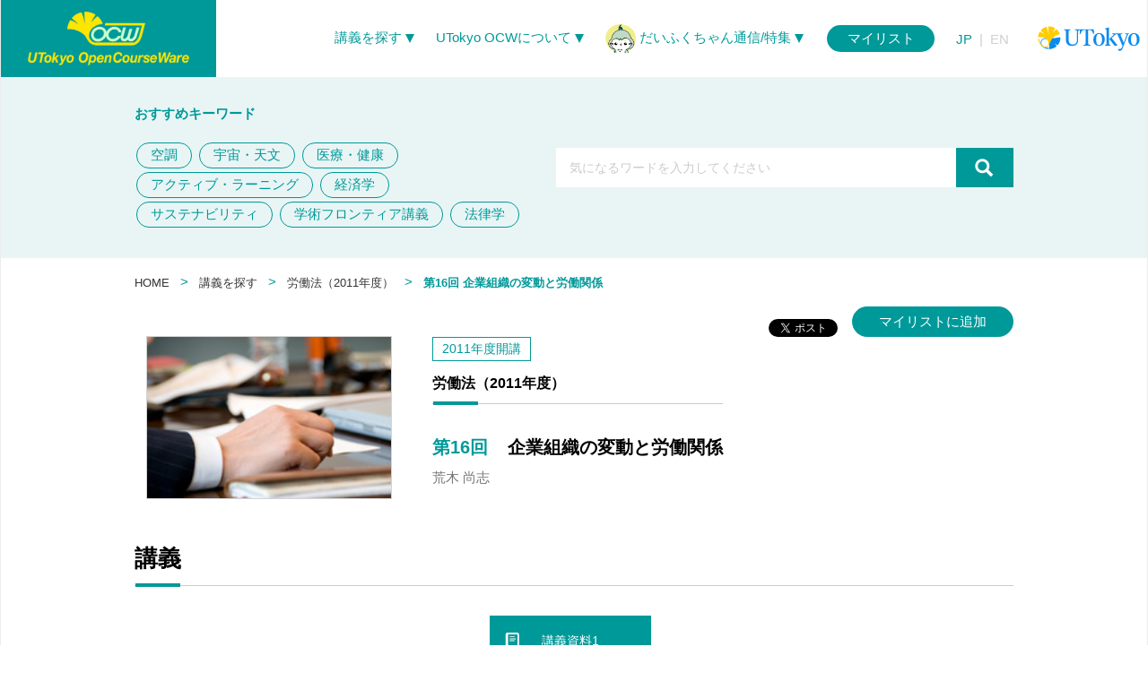

--- FILE ---
content_type: text/html; charset=UTF-8
request_url: https://ocw.u-tokyo.ac.jp/lecture_940/
body_size: 14868
content:
<!DOCTYPE html>
<!--[if IE 7]>
<html class="ie ie7" dir="ltr" lang="ja" prefix="og: http://ogp.me/ns# fb: http://ogp.me/ns/fb#">
<![endif]-->
<!--[if IE 8]>
<html class="ie ie8" dir="ltr" lang="ja" prefix="og: http://ogp.me/ns# fb: http://ogp.me/ns/fb#">
<![endif]-->
<!--[if !(IE 7) & !(IE 8)]><!-->
<html dir="ltr" lang="ja" prefix="og: http://ogp.me/ns# fb: http://ogp.me/ns/fb#">
<!--<![endif]-->
<head>
	<meta charset="UTF-8">
	<meta name="viewport" content="width=device-width">
    <title>
        企業組織の変動と労働関係 | UTokyo OCW (OpenCourseWare)    </title>
	<link rel="profile" href="http://gmpg.org/xfn/11">
	<link rel="pingback" href="https://ocw.u-tokyo.ac.jp/xmlrpc.php">
	
    <meta name="twitter:card" content="summary_large_image" />

  
  <meta name="twitter:site" content="@UTokyo_OCW" />
  <meta name="twitter:title" content="企業組織の変動と労働関係" />
  <meta name="twitter:description" content="労働法は、マスコミでしばしば目にするような雇用をめぐる身近な事象（例えば、内定取消、派遣切り、名ばかり管理職、セクハラ・パワハラ、ワーク・ライ フ・バランス、過労死・過労自殺、リストラ、春闘など）を対象としている。本講義では、こうした卑近な事象が日本の雇用システムのなかでどのように位置づ けられ、そして法的にはどのような問題として把握されるのかの検討を通じて、労働法の体系的理解へと誘う。また、雇用システムが大きく変化しつつある現 在、労働法がいかなる役割を果たすべきかという立法政策上の課題についても、諸外国との比較を交えて言及し、学生諸君と共に考えたい。" />

  <meta property="og:url" content="https://ocw.u-tokyo.ac.jp/lecture_940/" />
  <meta property="og:title" content="企業組織の変動と労働関係" />
  <meta property="og:description" content="労働法は、マスコミでしばしば目にするような雇用をめぐる身近な事象（例えば、内定取消、派遣切り、名ばかり管理職、セクハラ・パワハラ、ワーク・ライ フ・バランス、過労死・過労自殺、リストラ、春闘など）を対象としている。本講義では、こうした卑近な事象が日本の雇用システムのなかでどのように位置づ けられ、そして法的にはどのような問題として把握されるのかの検討を通じて、労働法の体系的理解へと誘う。また、雇用システムが大きく変化しつつある現 在、労働法がいかなる役割を果たすべきかという立法政策上の課題についても、諸外国との比較を交えて言及し、学生諸君と共に考えたい。" />
	<!--[if lt IE 9]>
	<script src="https://ocw.u-tokyo.ac.jp/wp-content/themes/ut-ocw/js/html5.js"></script>
	<![endif]-->
	
		<!-- All in One SEO 4.9.3 - aioseo.com -->
	<meta name="robots" content="max-image-preview:large" />
	<meta name="google-site-verification" content="uVR21iEnOf46n3oZliKTWNl00O8ZBzHHQyhdUn61IQM" />
	<meta name="keywords" content="位置づ,内定取消,労働法,名ばかり管理職,派遣切り,立法政策上,過労死,過労自殺,雇用システム" />
	<link rel="canonical" href="https://ocw.u-tokyo.ac.jp/lecture_940/" />
	<meta name="generator" content="All in One SEO (AIOSEO) 4.9.3" />
		<script type="application/ld+json" class="aioseo-schema">
			{"@context":"https:\/\/schema.org","@graph":[{"@type":"Article","@id":"https:\/\/ocw.u-tokyo.ac.jp\/lecture_940\/#article","name":"\u4f01\u696d\u7d44\u7e54\u306e\u5909\u52d5\u3068\u52b4\u50cd\u95a2\u4fc2 | UTokyo OCW (OpenCourseWare)","headline":"\u4f01\u696d\u7d44\u7e54\u306e\u5909\u52d5\u3068\u52b4\u50cd\u95a2\u4fc2","author":{"@id":"https:\/\/ocw.u-tokyo.ac.jp\/author\/#author"},"publisher":{"@id":"https:\/\/ocw.u-tokyo.ac.jp\/#organization"},"image":{"@type":"ImageObject","url":"\/course_images\/11339\/200px.jpg?1350900265","@id":"https:\/\/ocw.u-tokyo.ac.jp\/lecture_940\/#articleImage"},"datePublished":"2016-10-27T15:38:33+09:00","dateModified":"2025-05-12T18:10:43+09:00","inLanguage":"ja","mainEntityOfPage":{"@id":"https:\/\/ocw.u-tokyo.ac.jp\/lecture_940\/#webpage"},"isPartOf":{"@id":"https:\/\/ocw.u-tokyo.ac.jp\/lecture_940\/#webpage"},"articleSection":"lectures, \u4f4d\u7f6e\u3065, \u5185\u5b9a\u53d6\u6d88, \u52b4\u50cd\u6cd5, \u540d\u3070\u304b\u308a\u7ba1\u7406\u8077, \u6d3e\u9063\u5207\u308a, \u7acb\u6cd5\u653f\u7b56\u4e0a, \u904e\u52b4\u6b7b, \u904e\u52b4\u81ea\u6bba, \u96c7\u7528\u30b7\u30b9\u30c6\u30e0"},{"@type":"BreadcrumbList","@id":"https:\/\/ocw.u-tokyo.ac.jp\/lecture_940\/#breadcrumblist","itemListElement":[{"@type":"ListItem","@id":"https:\/\/ocw.u-tokyo.ac.jp#listItem","position":1,"name":"Home","item":"https:\/\/ocw.u-tokyo.ac.jp","nextItem":{"@type":"ListItem","@id":"https:\/\/ocw.u-tokyo.ac.jp\/category\/lectures\/#listItem","name":"lectures"}},{"@type":"ListItem","@id":"https:\/\/ocw.u-tokyo.ac.jp\/category\/lectures\/#listItem","position":2,"name":"lectures","item":"https:\/\/ocw.u-tokyo.ac.jp\/category\/lectures\/","nextItem":{"@type":"ListItem","@id":"https:\/\/ocw.u-tokyo.ac.jp\/lecture_940\/#listItem","name":"\u4f01\u696d\u7d44\u7e54\u306e\u5909\u52d5\u3068\u52b4\u50cd\u95a2\u4fc2"},"previousItem":{"@type":"ListItem","@id":"https:\/\/ocw.u-tokyo.ac.jp#listItem","name":"Home"}},{"@type":"ListItem","@id":"https:\/\/ocw.u-tokyo.ac.jp\/lecture_940\/#listItem","position":3,"name":"\u4f01\u696d\u7d44\u7e54\u306e\u5909\u52d5\u3068\u52b4\u50cd\u95a2\u4fc2","previousItem":{"@type":"ListItem","@id":"https:\/\/ocw.u-tokyo.ac.jp\/category\/lectures\/#listItem","name":"lectures"}}]},{"@type":"Organization","@id":"https:\/\/ocw.u-tokyo.ac.jp\/#organization","name":"UTokyo OCW (OpenCourseWare)","url":"https:\/\/ocw.u-tokyo.ac.jp\/"},{"@type":"WebPage","@id":"https:\/\/ocw.u-tokyo.ac.jp\/lecture_940\/#webpage","url":"https:\/\/ocw.u-tokyo.ac.jp\/lecture_940\/","name":"\u4f01\u696d\u7d44\u7e54\u306e\u5909\u52d5\u3068\u52b4\u50cd\u95a2\u4fc2 | UTokyo OCW (OpenCourseWare)","inLanguage":"ja","isPartOf":{"@id":"https:\/\/ocw.u-tokyo.ac.jp\/#website"},"breadcrumb":{"@id":"https:\/\/ocw.u-tokyo.ac.jp\/lecture_940\/#breadcrumblist"},"author":{"@id":"https:\/\/ocw.u-tokyo.ac.jp\/author\/#author"},"creator":{"@id":"https:\/\/ocw.u-tokyo.ac.jp\/author\/#author"},"datePublished":"2016-10-27T15:38:33+09:00","dateModified":"2025-05-12T18:10:43+09:00"},{"@type":"WebSite","@id":"https:\/\/ocw.u-tokyo.ac.jp\/#website","url":"https:\/\/ocw.u-tokyo.ac.jp\/","name":"UTokyo OCW (OpenCourseWare)","inLanguage":"ja","publisher":{"@id":"https:\/\/ocw.u-tokyo.ac.jp\/#organization"}}]}
		</script>
		<!-- All in One SEO -->

<link rel="alternate" type="application/rss+xml" title="UTokyo OCW (OpenCourseWare) &raquo; フィード" href="https://ocw.u-tokyo.ac.jp/feed/" />
<link rel="alternate" type="application/rss+xml" title="UTokyo OCW (OpenCourseWare) &raquo; コメントフィード" href="https://ocw.u-tokyo.ac.jp/comments/feed/" />
<link rel="alternate" title="oEmbed (JSON)" type="application/json+oembed" href="https://ocw.u-tokyo.ac.jp/wp-json/oembed/1.0/embed?url=https%3A%2F%2Focw.u-tokyo.ac.jp%2Flecture_940%2F" />
<link rel="alternate" title="oEmbed (XML)" type="text/xml+oembed" href="https://ocw.u-tokyo.ac.jp/wp-json/oembed/1.0/embed?url=https%3A%2F%2Focw.u-tokyo.ac.jp%2Flecture_940%2F&#038;format=xml" />
<style id='wp-img-auto-sizes-contain-inline-css' type='text/css'>
img:is([sizes=auto i],[sizes^="auto," i]){contain-intrinsic-size:3000px 1500px}
/*# sourceURL=wp-img-auto-sizes-contain-inline-css */
</style>
<style id='wp-emoji-styles-inline-css' type='text/css'>

	img.wp-smiley, img.emoji {
		display: inline !important;
		border: none !important;
		box-shadow: none !important;
		height: 1em !important;
		width: 1em !important;
		margin: 0 0.07em !important;
		vertical-align: -0.1em !important;
		background: none !important;
		padding: 0 !important;
	}
/*# sourceURL=wp-emoji-styles-inline-css */
</style>
<style id='wp-block-library-inline-css' type='text/css'>
:root{--wp-block-synced-color:#7a00df;--wp-block-synced-color--rgb:122,0,223;--wp-bound-block-color:var(--wp-block-synced-color);--wp-editor-canvas-background:#ddd;--wp-admin-theme-color:#007cba;--wp-admin-theme-color--rgb:0,124,186;--wp-admin-theme-color-darker-10:#006ba1;--wp-admin-theme-color-darker-10--rgb:0,107,160.5;--wp-admin-theme-color-darker-20:#005a87;--wp-admin-theme-color-darker-20--rgb:0,90,135;--wp-admin-border-width-focus:2px}@media (min-resolution:192dpi){:root{--wp-admin-border-width-focus:1.5px}}.wp-element-button{cursor:pointer}:root .has-very-light-gray-background-color{background-color:#eee}:root .has-very-dark-gray-background-color{background-color:#313131}:root .has-very-light-gray-color{color:#eee}:root .has-very-dark-gray-color{color:#313131}:root .has-vivid-green-cyan-to-vivid-cyan-blue-gradient-background{background:linear-gradient(135deg,#00d084,#0693e3)}:root .has-purple-crush-gradient-background{background:linear-gradient(135deg,#34e2e4,#4721fb 50%,#ab1dfe)}:root .has-hazy-dawn-gradient-background{background:linear-gradient(135deg,#faaca8,#dad0ec)}:root .has-subdued-olive-gradient-background{background:linear-gradient(135deg,#fafae1,#67a671)}:root .has-atomic-cream-gradient-background{background:linear-gradient(135deg,#fdd79a,#004a59)}:root .has-nightshade-gradient-background{background:linear-gradient(135deg,#330968,#31cdcf)}:root .has-midnight-gradient-background{background:linear-gradient(135deg,#020381,#2874fc)}:root{--wp--preset--font-size--normal:16px;--wp--preset--font-size--huge:42px}.has-regular-font-size{font-size:1em}.has-larger-font-size{font-size:2.625em}.has-normal-font-size{font-size:var(--wp--preset--font-size--normal)}.has-huge-font-size{font-size:var(--wp--preset--font-size--huge)}.has-text-align-center{text-align:center}.has-text-align-left{text-align:left}.has-text-align-right{text-align:right}.has-fit-text{white-space:nowrap!important}#end-resizable-editor-section{display:none}.aligncenter{clear:both}.items-justified-left{justify-content:flex-start}.items-justified-center{justify-content:center}.items-justified-right{justify-content:flex-end}.items-justified-space-between{justify-content:space-between}.screen-reader-text{border:0;clip-path:inset(50%);height:1px;margin:-1px;overflow:hidden;padding:0;position:absolute;width:1px;word-wrap:normal!important}.screen-reader-text:focus{background-color:#ddd;clip-path:none;color:#444;display:block;font-size:1em;height:auto;left:5px;line-height:normal;padding:15px 23px 14px;text-decoration:none;top:5px;width:auto;z-index:100000}html :where(.has-border-color){border-style:solid}html :where([style*=border-top-color]){border-top-style:solid}html :where([style*=border-right-color]){border-right-style:solid}html :where([style*=border-bottom-color]){border-bottom-style:solid}html :where([style*=border-left-color]){border-left-style:solid}html :where([style*=border-width]){border-style:solid}html :where([style*=border-top-width]){border-top-style:solid}html :where([style*=border-right-width]){border-right-style:solid}html :where([style*=border-bottom-width]){border-bottom-style:solid}html :where([style*=border-left-width]){border-left-style:solid}html :where(img[class*=wp-image-]){height:auto;max-width:100%}:where(figure){margin:0 0 1em}html :where(.is-position-sticky){--wp-admin--admin-bar--position-offset:var(--wp-admin--admin-bar--height,0px)}@media screen and (max-width:600px){html :where(.is-position-sticky){--wp-admin--admin-bar--position-offset:0px}}

/*# sourceURL=wp-block-library-inline-css */
</style><style id='global-styles-inline-css' type='text/css'>
:root{--wp--preset--aspect-ratio--square: 1;--wp--preset--aspect-ratio--4-3: 4/3;--wp--preset--aspect-ratio--3-4: 3/4;--wp--preset--aspect-ratio--3-2: 3/2;--wp--preset--aspect-ratio--2-3: 2/3;--wp--preset--aspect-ratio--16-9: 16/9;--wp--preset--aspect-ratio--9-16: 9/16;--wp--preset--color--black: #000000;--wp--preset--color--cyan-bluish-gray: #abb8c3;--wp--preset--color--white: #ffffff;--wp--preset--color--pale-pink: #f78da7;--wp--preset--color--vivid-red: #cf2e2e;--wp--preset--color--luminous-vivid-orange: #ff6900;--wp--preset--color--luminous-vivid-amber: #fcb900;--wp--preset--color--light-green-cyan: #7bdcb5;--wp--preset--color--vivid-green-cyan: #00d084;--wp--preset--color--pale-cyan-blue: #8ed1fc;--wp--preset--color--vivid-cyan-blue: #0693e3;--wp--preset--color--vivid-purple: #9b51e0;--wp--preset--gradient--vivid-cyan-blue-to-vivid-purple: linear-gradient(135deg,rgb(6,147,227) 0%,rgb(155,81,224) 100%);--wp--preset--gradient--light-green-cyan-to-vivid-green-cyan: linear-gradient(135deg,rgb(122,220,180) 0%,rgb(0,208,130) 100%);--wp--preset--gradient--luminous-vivid-amber-to-luminous-vivid-orange: linear-gradient(135deg,rgb(252,185,0) 0%,rgb(255,105,0) 100%);--wp--preset--gradient--luminous-vivid-orange-to-vivid-red: linear-gradient(135deg,rgb(255,105,0) 0%,rgb(207,46,46) 100%);--wp--preset--gradient--very-light-gray-to-cyan-bluish-gray: linear-gradient(135deg,rgb(238,238,238) 0%,rgb(169,184,195) 100%);--wp--preset--gradient--cool-to-warm-spectrum: linear-gradient(135deg,rgb(74,234,220) 0%,rgb(151,120,209) 20%,rgb(207,42,186) 40%,rgb(238,44,130) 60%,rgb(251,105,98) 80%,rgb(254,248,76) 100%);--wp--preset--gradient--blush-light-purple: linear-gradient(135deg,rgb(255,206,236) 0%,rgb(152,150,240) 100%);--wp--preset--gradient--blush-bordeaux: linear-gradient(135deg,rgb(254,205,165) 0%,rgb(254,45,45) 50%,rgb(107,0,62) 100%);--wp--preset--gradient--luminous-dusk: linear-gradient(135deg,rgb(255,203,112) 0%,rgb(199,81,192) 50%,rgb(65,88,208) 100%);--wp--preset--gradient--pale-ocean: linear-gradient(135deg,rgb(255,245,203) 0%,rgb(182,227,212) 50%,rgb(51,167,181) 100%);--wp--preset--gradient--electric-grass: linear-gradient(135deg,rgb(202,248,128) 0%,rgb(113,206,126) 100%);--wp--preset--gradient--midnight: linear-gradient(135deg,rgb(2,3,129) 0%,rgb(40,116,252) 100%);--wp--preset--font-size--small: 13px;--wp--preset--font-size--medium: 20px;--wp--preset--font-size--large: 36px;--wp--preset--font-size--x-large: 42px;--wp--preset--spacing--20: 0.44rem;--wp--preset--spacing--30: 0.67rem;--wp--preset--spacing--40: 1rem;--wp--preset--spacing--50: 1.5rem;--wp--preset--spacing--60: 2.25rem;--wp--preset--spacing--70: 3.38rem;--wp--preset--spacing--80: 5.06rem;--wp--preset--shadow--natural: 6px 6px 9px rgba(0, 0, 0, 0.2);--wp--preset--shadow--deep: 12px 12px 50px rgba(0, 0, 0, 0.4);--wp--preset--shadow--sharp: 6px 6px 0px rgba(0, 0, 0, 0.2);--wp--preset--shadow--outlined: 6px 6px 0px -3px rgb(255, 255, 255), 6px 6px rgb(0, 0, 0);--wp--preset--shadow--crisp: 6px 6px 0px rgb(0, 0, 0);}:where(.is-layout-flex){gap: 0.5em;}:where(.is-layout-grid){gap: 0.5em;}body .is-layout-flex{display: flex;}.is-layout-flex{flex-wrap: wrap;align-items: center;}.is-layout-flex > :is(*, div){margin: 0;}body .is-layout-grid{display: grid;}.is-layout-grid > :is(*, div){margin: 0;}:where(.wp-block-columns.is-layout-flex){gap: 2em;}:where(.wp-block-columns.is-layout-grid){gap: 2em;}:where(.wp-block-post-template.is-layout-flex){gap: 1.25em;}:where(.wp-block-post-template.is-layout-grid){gap: 1.25em;}.has-black-color{color: var(--wp--preset--color--black) !important;}.has-cyan-bluish-gray-color{color: var(--wp--preset--color--cyan-bluish-gray) !important;}.has-white-color{color: var(--wp--preset--color--white) !important;}.has-pale-pink-color{color: var(--wp--preset--color--pale-pink) !important;}.has-vivid-red-color{color: var(--wp--preset--color--vivid-red) !important;}.has-luminous-vivid-orange-color{color: var(--wp--preset--color--luminous-vivid-orange) !important;}.has-luminous-vivid-amber-color{color: var(--wp--preset--color--luminous-vivid-amber) !important;}.has-light-green-cyan-color{color: var(--wp--preset--color--light-green-cyan) !important;}.has-vivid-green-cyan-color{color: var(--wp--preset--color--vivid-green-cyan) !important;}.has-pale-cyan-blue-color{color: var(--wp--preset--color--pale-cyan-blue) !important;}.has-vivid-cyan-blue-color{color: var(--wp--preset--color--vivid-cyan-blue) !important;}.has-vivid-purple-color{color: var(--wp--preset--color--vivid-purple) !important;}.has-black-background-color{background-color: var(--wp--preset--color--black) !important;}.has-cyan-bluish-gray-background-color{background-color: var(--wp--preset--color--cyan-bluish-gray) !important;}.has-white-background-color{background-color: var(--wp--preset--color--white) !important;}.has-pale-pink-background-color{background-color: var(--wp--preset--color--pale-pink) !important;}.has-vivid-red-background-color{background-color: var(--wp--preset--color--vivid-red) !important;}.has-luminous-vivid-orange-background-color{background-color: var(--wp--preset--color--luminous-vivid-orange) !important;}.has-luminous-vivid-amber-background-color{background-color: var(--wp--preset--color--luminous-vivid-amber) !important;}.has-light-green-cyan-background-color{background-color: var(--wp--preset--color--light-green-cyan) !important;}.has-vivid-green-cyan-background-color{background-color: var(--wp--preset--color--vivid-green-cyan) !important;}.has-pale-cyan-blue-background-color{background-color: var(--wp--preset--color--pale-cyan-blue) !important;}.has-vivid-cyan-blue-background-color{background-color: var(--wp--preset--color--vivid-cyan-blue) !important;}.has-vivid-purple-background-color{background-color: var(--wp--preset--color--vivid-purple) !important;}.has-black-border-color{border-color: var(--wp--preset--color--black) !important;}.has-cyan-bluish-gray-border-color{border-color: var(--wp--preset--color--cyan-bluish-gray) !important;}.has-white-border-color{border-color: var(--wp--preset--color--white) !important;}.has-pale-pink-border-color{border-color: var(--wp--preset--color--pale-pink) !important;}.has-vivid-red-border-color{border-color: var(--wp--preset--color--vivid-red) !important;}.has-luminous-vivid-orange-border-color{border-color: var(--wp--preset--color--luminous-vivid-orange) !important;}.has-luminous-vivid-amber-border-color{border-color: var(--wp--preset--color--luminous-vivid-amber) !important;}.has-light-green-cyan-border-color{border-color: var(--wp--preset--color--light-green-cyan) !important;}.has-vivid-green-cyan-border-color{border-color: var(--wp--preset--color--vivid-green-cyan) !important;}.has-pale-cyan-blue-border-color{border-color: var(--wp--preset--color--pale-cyan-blue) !important;}.has-vivid-cyan-blue-border-color{border-color: var(--wp--preset--color--vivid-cyan-blue) !important;}.has-vivid-purple-border-color{border-color: var(--wp--preset--color--vivid-purple) !important;}.has-vivid-cyan-blue-to-vivid-purple-gradient-background{background: var(--wp--preset--gradient--vivid-cyan-blue-to-vivid-purple) !important;}.has-light-green-cyan-to-vivid-green-cyan-gradient-background{background: var(--wp--preset--gradient--light-green-cyan-to-vivid-green-cyan) !important;}.has-luminous-vivid-amber-to-luminous-vivid-orange-gradient-background{background: var(--wp--preset--gradient--luminous-vivid-amber-to-luminous-vivid-orange) !important;}.has-luminous-vivid-orange-to-vivid-red-gradient-background{background: var(--wp--preset--gradient--luminous-vivid-orange-to-vivid-red) !important;}.has-very-light-gray-to-cyan-bluish-gray-gradient-background{background: var(--wp--preset--gradient--very-light-gray-to-cyan-bluish-gray) !important;}.has-cool-to-warm-spectrum-gradient-background{background: var(--wp--preset--gradient--cool-to-warm-spectrum) !important;}.has-blush-light-purple-gradient-background{background: var(--wp--preset--gradient--blush-light-purple) !important;}.has-blush-bordeaux-gradient-background{background: var(--wp--preset--gradient--blush-bordeaux) !important;}.has-luminous-dusk-gradient-background{background: var(--wp--preset--gradient--luminous-dusk) !important;}.has-pale-ocean-gradient-background{background: var(--wp--preset--gradient--pale-ocean) !important;}.has-electric-grass-gradient-background{background: var(--wp--preset--gradient--electric-grass) !important;}.has-midnight-gradient-background{background: var(--wp--preset--gradient--midnight) !important;}.has-small-font-size{font-size: var(--wp--preset--font-size--small) !important;}.has-medium-font-size{font-size: var(--wp--preset--font-size--medium) !important;}.has-large-font-size{font-size: var(--wp--preset--font-size--large) !important;}.has-x-large-font-size{font-size: var(--wp--preset--font-size--x-large) !important;}
/*# sourceURL=global-styles-inline-css */
</style>

<style id='classic-theme-styles-inline-css' type='text/css'>
/*! This file is auto-generated */
.wp-block-button__link{color:#fff;background-color:#32373c;border-radius:9999px;box-shadow:none;text-decoration:none;padding:calc(.667em + 2px) calc(1.333em + 2px);font-size:1.125em}.wp-block-file__button{background:#32373c;color:#fff;text-decoration:none}
/*# sourceURL=/wp-includes/css/classic-themes.min.css */
</style>
<link rel='stylesheet' id='sosere-recommendation-style-css' href='https://ocw.u-tokyo.ac.jp/wp-content/plugins/ut-sosere/sosere_css/sosere-recommendation.css?ver=6.9' type='text/css' media='all' />
<link rel='stylesheet' id='genericons-css' href='https://ocw.u-tokyo.ac.jp/wp-content/themes/ut-ocw/genericons/genericons.css?ver=3.03' type='text/css' media='all' />
<script type="text/javascript" src="https://ocw.u-tokyo.ac.jp/wp-includes/js/jquery/jquery.min.js?ver=3.7.1" id="jquery-core-js"></script>
<script type="text/javascript" src="https://ocw.u-tokyo.ac.jp/wp-includes/js/jquery/jquery-migrate.min.js?ver=3.4.1" id="jquery-migrate-js"></script>
<link rel="https://api.w.org/" href="https://ocw.u-tokyo.ac.jp/wp-json/" /><link rel="alternate" title="JSON" type="application/json" href="https://ocw.u-tokyo.ac.jp/wp-json/wp/v2/posts/1399" /><link rel="EditURI" type="application/rsd+xml" title="RSD" href="https://ocw.u-tokyo.ac.jp/xmlrpc.php?rsd" />
<meta name="generator" content="WordPress 6.9" />
<link rel='shortlink' href='https://ocw.u-tokyo.ac.jp/?p=1399' />
<meta name="description" content="労働法（2011年度） 第16回 荒木 尚志  #16 荒木 尚志" />

    <!-- START - Open Graph and Twitter Card Tags 3.3.8 -->
    <!-- Disabled by the "fb_og_disable" filter -->
    <!-- END - Open Graph and Twitter Card Tags 3.3.8 -->
        <link href="/assets/font-awesome-4.6.3/css/font-awesome.min.css?1477376198" rel="stylesheet" />    <link href="/assets/feathericon/feathericon.min.css?1479263415" rel="stylesheet" />    <link href="/assets/video-js-7.16.0/video-js.min.css?1635212232" rel="stylesheet" />    <link href="/assets/tooltipster-4.2.7/dist/css/tooltipster.bundle.min.css?1574387942" rel="stylesheet" />            <link href="/assets/css/ut-ocw-wp.min.css?1756103612" rel="stylesheet" />        <script src="/assets/js/js.cookie-2.1.3.min.js?1477376198"></script>    <link href="/wp-includes/css/jquery-ui-dialog.min.css" rel="stylesheet" />
    <link href="/wp-includes/css/dashicons.min.css" rel="stylesheet" />
</head>

<body class="wp-singular post-template-default single single-post postid-1399 single-format-standard wp-theme-ut-ocw sidebar">
	<div id="page" class="hfeed site pj-ocw-site-mode-ocw">
		<header id="masthead" class="site-header" role="banner">
            <div class="d-flex align-items-center justify-content-between">
                                    <div class="navbar-brand-container">
                        <a href="/" rel="home">
                            <img
                                src="/assets/img/pc-logo.svg"
                                class="navbar-brand-pc"
                            />
                            <img
                                src="/assets/img/mobile-logo.svg"
                                class="navbar-brand-mobile"
                            />
                        </a>
                    </div>
                
                <div>
                    
<div id="navbar" class="navbar">
  <nav id="site-navigation" class="navigation main-navigation" role="navigation">
          <span class="menu-search-button">
        <i class="fe fe-search"></i>
      </span>
        <span class="menu-toggle">
      <i class="fe fe-bar"></i>
    </span>

    <div class="menu-navigation-menu-container">
      <ul id="primary-menu" class="nav-menu">
        <li class="menu-item-type-custom menu-item-object-custom menu-item-has-children">
          <a>
            講義を探す
            <img src="/assets/img/icon/menu-down-arrow.svg" style="width: 10px; height: 10px" />
          </a>
          <ul class="sub-menu">
            <li class="menu-item menu-item-type-custom menu-item-object-custom">
              <a href="/course-search/">
                コース一覧から探す
              </a>
            </li>
            <li class="menu-item menu-item-type-custom menu-item-object-custom">
              <a href="/find-subjects/">
                学部・大学院／分野から探す
              </a>
            </li>
            <li class="menu-item menu-item-type-custom menu-item-object-custom">
              <a href="/lecturers/">
                講師から探す
              </a>
            </li>
            <li class="menu-item menu-item-type-custom menu-item-object-custom">
              <a href="/ranking/">
                人気の講義
              </a>
            </li>
          </ul>
        </li>
       <li class="menu-item menu-item-type-custom menu-item-object-custom current-menu-ancestor current-menu-parent menu-item-has-children">
          <a>
            UTokyo OCWについて
            <img src="/assets/img/icon/menu-down-arrow.svg" style="width: 10px; height: 10px" />
          </a>
          <ul class="sub-menu">
            <li class="menu-item menu-item-type-custom menu-item-object-custom">
              <a href="/about/">
                UTokyo OCWについて
              </a>
            </li>
            <li class="menu-item menu-item-type-custom menu-item-object-custom">
              <a href="/guidelines/termsofuse/">
                利用規約
              </a>
            </li>
            <li class="menu-item menu-item-type-custom menu-item-object-custom">
              <a href="/faq/">
                よくある質問
              </a>
            </li>
            <li class="menu-item menu-item-type-custom menu-item-object-custom">
              <a href="/link_policy/">
                リンクについて
              </a>
            </li>
            <li class="menu-item menu-item-type-custom menu-item-object-custom">
              <a href="/contact/">
                お問い合わせ等
              </a>
            </li>
          </ul>
        </li>
        <li class="menu-item-type-custom menu-item-object-custom menu-item-has-children">
          <a>
            <img src="/assets/img/icon/daifuku-menu-icon.svg" />
            だいふくちゃん通信/特集
            <img src="/assets/img/icon/menu-down-arrow.svg" style="width: 10px; height: 10px" />
          </a>
          <ul class="sub-menu">
            <li class="menu-item menu-item-type-custom menu-item-object-custom">
              <a href="/category/blog/">だいふくちゃん通信</a>
            </li>
            <li class="menu-item menu-item-type-custom menu-item-object-custom">
              <a href="/category/feature/">
                特集
              </a>
            </li>
            <li class="menu-item menu-item-type-custom menu-item-object-custom">
              <a href="/category/casestudy/">活用事例</a>
            </li>
          </ul>
        </li>
      </ul>

      <a href="/mylist-lecture" class="pj-mylist-button">
        マイリスト
      </a>

      <div class="pj-switch-interface-language">
        <a
          href="#"
          class="active"
          data-interface-language="ja">
          JP
        </a>
        <span class="color-gray-cccccc">|</span>
        <a
          href="#"
          class=""
          data-interface-language="en">
          EN
        </a>
      </div>

      <div class="navbar-u-tokyo-logo">
        <a target="_blank" href="http://www.u-tokyo.ac.jp">
            <img src="/assets/img/logo_tokyo_univ.svg?20240415" width="130" />
        </a>
      </div>
    </div>
  </nav>
</div>
                </div>
            </div>
        </header><!-- #masthead -->

                
<div class="header-search">
  <div class="max-width-980px mx-auto d-flex flex-wrap align-items-center justify-content-between">
                  <div class="tag-links-container" style="width: 440px">
          <div>
            <b>おすすめキーワード</b>
          </div>

          <div style="margin-top: 20px">
                          <a class="tag-link" href="/lecture-search/?q=空調">空調</a>
                          <a class="tag-link" href="/lecture-search/?q=宇宙・天文">宇宙・天文</a>
                          <a class="tag-link" href="/lecture-search/?q=医療・健康">医療・健康</a>
                          <a class="tag-link" href="/lecture-search/?q=アクティブ・ラーニング">アクティブ・ラーニング</a>
                          <a class="tag-link" href="/lecture-search/?q=経済学">経済学</a>
                          <a class="tag-link" href="/lecture-search/?q=サステナビリティ">サステナビリティ</a>
                          <a class="tag-link" href="/lecture-search/?q=学術フロンティア講義">学術フロンティア講義</a>
                          <a class="tag-link" href="/lecture-search/?q=法律学">法律学</a>
                      </div>
        </div>
          
    <div style="width: 510px">
      <form
        id="pj-search-form"
        method="get"
        action="/lecture-search"
        data-search-conditions="{&quot;site_mode&quot;:&quot;ocw&quot;}">
        <div class="d-flex">
          <input
            type="text"
            name="q"
            value=""
            style="width: calc(100% - 21px)"
            placeholder="気になるワードを入力してください"
          />

          <button type="submit">
            <img src="/assets/img/icon/search-icon.svg" style="width:21px; height:21px;"/>
          </button>
        </div>
      </form>
    </div>
  </div>
</div>

        <div id="main" class="site-main">

                            <div class="main-container max-width-980px mx-auto">
            
	<div id="primary" class="content-area">
		<div id="content" class="site-content" role="main">

										
<article id="post-1399" class="post-1399 post type-post status-publish format-standard hentry category-lectures tag-3928 tag-8294 tag-1866 tag-8293 tag-8295 tag-3927 tag-8296 tag-8297 tag-3921">
                            
        <div class="entry-content">
            
<div class="pj-breadcrumb">
    <a
    href="/"
    class="pj-breadcrumb-entry "
  >
    HOME
  </a>

    <span class="pj-breadcrumb-separator">&gt;</span>

    <a
    href="/lecture-search/"
    class="pj-breadcrumb-entry "
  >
    講義を探す
  </a>

    <span class="pj-breadcrumb-separator">&gt;</span>

    <a
    href="/course_11339/"
    class="pj-breadcrumb-entry "
  >
    労働法（2011年度）
  </a>

    <span class="pj-breadcrumb-separator">&gt;</span>

    <a
    href="/lecture_940/"
    class="pj-breadcrumb-entry active"
  >
    第16回 企業組織の変動と労働関係
  </a>

</div>


 <div class="lecture-header">
     <img decoding="async"
    src="/course_images/11339/200px.jpg?1350900265"
    class="lecture-button-course-image"
    alt="労働法（2011年度）"
  />

  <div class="lecture-button-container">
                                    
    <div class="lecture-social-button-container">
      <a
        class="twitter-share-button"
        href="https://twitter.com/intent/tweet?text=%E4%BC%81%E6%A5%AD%E7%B5%84%E7%B9%94%E3%81%AE%E5%A4%89%E5%8B%95%E3%81%A8%E5%8A%B4%E5%83%8D%E9%96%A2%E4%BF%82%EF%BC%88%E8%8D%92%E6%9C%A8%20%E5%B0%9A%E5%BF%97%EF%BC%89%20%23UTokyoOCW"
      >
        Tweet
      </a>

      <div class="ml-8px">
        <div
          class="fb-share-button"
          data-href="https://ocw.u-tokyo.ac.jp/lecture_940/"
          data-layout="button_count"
        >
        </div>
      </div>
    </div>

    <div>
            <a
      href="javascript:void(0)"
      class="add-to-mylist-button"
      data-lecture-ids="940"
                  data-lecture-id-940="1"
                  data-add-text="マイリストに追加"
      data-remove-text="マイリストから削除"
      data-action="add">
      マイリストに追加
    </a>
  
    </div>
  </div>
</div>


<div class="lecture-course-main">
  <div>
    <img decoding="async"
      src="/course_images/11339/200px.jpg?1350900265"
      class="lecture-course-image"
      alt="労働法（2011年度）"
    />
  </div>

  <div>
          <div class="course-year">
        2011年度開講
      </div>
    
    <h2 class="font-size-16px">
      労働法（2011年度）

      <small style="color: gray">
        
      </small>
    </h2>

    <div class="mt-16px">
      <span class="font-size-20px font-weight-bold color-main">
        <a href="/lecture_940/">
          第16回
        </a>
      </span>
      <span class="font-size-20px font-weight-bold ml-16px">
              企業組織の変動と労働関係
  
      </span>
    </div>
    <div class="color-lecturer-gray mt-8px">
      荒木 尚志
    </div>
  </div>
</div>


<h2 class="mt-48px">講義</h2>

<div class="d-only-pc-block">
  <div class="d-flex align-items-center justify-content-center">
          <a
      class="lecture-file-download bg-main-button mr-8px mb-8px"
      href="/lecture_files/lp_11/16/notes/ja/16araki.doc"
      target="_blank"
    >
      <img decoding="async" src="/assets/img/icon/note.svg" />
      講義資料1
    </a>
  
      
      
      
  </div>
</div>

<div class="pj-lecture-content">
  <div
    id="pj-lecture-video"
    class="pj-lecture-video"
    data-video-chapters="null"
    data-video-viewed-link="https://ocw.u-tokyo.ac.jp/video-viewed?id=940">
                      
      <div style="height: 300px;"></div>
  
  </div>

  <div class="d-only-mobile-block mt-32px">
    <div class="d-flex flex-wrap align-items-center">
            <a
      class="lecture-file-download bg-main-button mr-8px mb-8px"
      href="/lecture_files/lp_11/16/notes/ja/16araki.doc"
      target="_blank"
    >
      <img decoding="async" src="/assets/img/icon/note.svg" />
      講義資料1
    </a>
  
        
        
        
    </div>
  </div>

    
    
    <div class="lecture-mimasearch-button-container">
    <a
      href="/search/#/q=%E5%8A%B4%E5%83%8D%E6%B3%95%EF%BC%882011%E5%B9%B4%E5%BA%A6%EF%BC%89%20%20%E5%8A%B4%E5%83%8D%E6%B3%95%20%E9%9B%87%E7%94%A8%E3%82%B7%E3%82%B9%E3%83%86%E3%83%A0%20%E5%90%8D%E3%81%B0%E3%81%8B%E3%82%8A%E7%AE%A1%E7%90%86%E8%81%B7%20%E7%AB%8B%E6%B3%95%E6%94%BF%E7%AD%96%E4%B8%8A%20%E4%BD%8D%E7%BD%AE%E3%81%A5%20%E5%86%85%E5%AE%9A%E5%8F%96%E6%B6%88%20%E6%B4%BE%E9%81%A3%E5%88%87%E3%82%8A%20%E9%81%8E%E5%8A%B4%E6%AD%BB%20%E9%81%8E%E5%8A%B4%E8%87%AA%E6%AE%BA"
      target="_blank"
      class="mimasearch-button bg-main-button">
      他の講義との関連を見る（MIMA Search）
    </a>

    <a
      href="https://catalog.he.u-tokyo.ac.jp/result?q=%E5%8A%B4%E5%83%8D%E6%B3%95%EF%BC%882011%E5%B9%B4%E5%BA%A6%EF%BC%89%20%20%E5%8A%B4%E5%83%8D%E6%B3%95%20%E9%9B%87%E7%94%A8%E3%82%B7%E3%82%B9%E3%83%86%E3%83%A0%20%E5%90%8D%E3%81%B0%E3%81%8B%E3%82%8A%E7%AE%A1%E7%90%86%E8%81%B7%20%E7%AB%8B%E6%B3%95%E6%94%BF%E7%AD%96%E4%B8%8A%20%E4%BD%8D%E7%BD%AE%E3%81%A5%20%E5%86%85%E5%AE%9A%E5%8F%96%E6%B6%88%20%E6%B4%BE%E9%81%A3%E5%88%87%E3%82%8A%20%E9%81%8E%E5%8A%B4%E6%AD%BB%20%E9%81%8E%E5%8A%B4%E8%87%AA%E6%AE%BA"
      target="_blank"
      class="catalog-button bg-main-button">
      関連する講義を授業カタログで表示する
    </a>
  </div>

        <div class="lecture-lecturers-container">
      <div class="lecture-lecturers-title">講師紹介</div>

              <script>
          jQuery(function () {
            addToRecentLecturers(653)
          })
        </script>

        <div class="lecturer-card">
                    <div>
            <a href="/lecturer/?id=653">
                              <div class="lecturer-card-image"></div>
                          </a>
          </div>

                    <div>
            <div class="lecturer-card-name">
              <a href="/lecturer/?id=653">
                荒木 尚志
              </a>
            </div>
                      </div>
        </div>
          </div>
  
    <script src="/assets/video-js-7.16.0/video.min.js?1635212232"></script>
  <script src="/assets/videojs-vimeo/videojs-vimeo.min.js?1659669167"></script>
  <script src="/assets/videojs-youtube-2.0.8/dist/Youtube.min.js?1720511189"></script>
  <script src="/assets/js/lecture-video.js?1720511189"></script>

    <script src="/assets/flot-3.2.2/source/jquery.canvaswrapper.js?1564472860"></script>
  <script src="/assets/flot-3.2.2/source/jquery.colorhelpers.js?1564472860"></script>
  <script src="/assets/flot-3.2.2/source/jquery.flot.js?1564472860"></script>
  <script src="/assets/flot-3.2.2/source/jquery.flot.saturated.js?1564472860"></script>
  <script src="/assets/flot-3.2.2/source/jquery.flot.browser.js?1564472860"></script>
  <script src="/assets/flot-3.2.2/source/jquery.flot.drawSeries.js?1564472860"></script>
  <script src="/assets/flot-3.2.2/source/jquery.flot.errorbars.js?1564472860"></script>
  <script src="/assets/flot-3.2.2/source/jquery.flot.uiConstants.js?1564472860"></script>
  <script src="/assets/flot-3.2.2/source/jquery.flot.logaxis.js?1564472860"></script>
  <script src="/assets/flot-3.2.2/source/jquery.flot.symbol.js?1564472860"></script>
  <script src="/assets/flot-3.2.2/source/jquery.flot.flatdata.js?1564472860"></script>
  <script src="/assets/flot-3.2.2/source/jquery.flot.fillbetween.js?1564472860"></script>
  <script src="/assets/flot-3.2.2/source/jquery.flot.stack.js?1564472860"></script>
  <script src="/assets/flot-3.2.2/source/jquery.flot.hover.js?1564472860"></script>
  <script src="/assets/flot-3.2.2/source/jquery.flot.time.js?1564472860"></script>
  <script src="/assets/flot-3.2.2/source/jquery.flot.axislabels.js?1564472860"></script>
  <script src="/assets/flot-3.2.2/source/jquery.flot.selection.js?1564472860"></script>
  <script src="/assets/flot-3.2.2/source/jquery.flot.composeImages.js?1564472860"></script>
  <script src="/assets/flot-3.2.2/source/jquery.flot.legend.js?1564472860"></script>
  <script src="/assets/ResizeSensor-0.2.4/dist/resizeSensor.min.js?1564472860"></script>
    </div>


<p><!--
    <img decoding="async" src="/course_images/11339/200px.jpg?1350900265" />
--></p>

      <h2 class="mt-64px">おすすめの講義</h2>

    <div class="recommended-container">
              <div class="lecture-card-460px my-32px">
          <div class="lecture-card-body">
            <a href="/lecture_3524/">
              <img decoding="async"
                src="/course_images/11480/200px.jpg?1726191881"
                class="lecture-card-image"
                alt="講義資料8"
              />
            </a>

            <div class="lecture-card-text">
              <div class="lecture-card-course-name">
                <b>
                  <a href="/lecture_3524/">
                    統計データ解析 I
                  </a>
                </b>
              </div>

              <div class="lecture-card-lecture-name">
                
                講義資料8
              </div>

              <div class="lecture-card-lecturers">
                小池 祐太
              </div>
            </div>
          </div>
        </div>
              <div class="lecture-card-460px my-32px">
          <div class="lecture-card-body">
            <a href="/lecture_3161/">
              <img decoding="async"
                src="/course_images/11477/200px.jpg?1726191871"
                class="lecture-card-image"
                alt="講義資料7"
              />
            </a>

            <div class="lecture-card-text">
              <div class="lecture-card-course-name">
                <b>
                  <a href="/lecture_3161/">
                    時系列解析（数理手法Ⅶ）
                  </a>
                </b>
              </div>

              <div class="lecture-card-lecture-name">
                
                講義資料7
              </div>

              <div class="lecture-card-lecturers">
                北川 源四郎
              </div>
            </div>
          </div>
        </div>
              <div class="lecture-card-460px my-32px">
          <div class="lecture-card-body">
            <a href="/lecture_2321/">
              <img decoding="async"
                src="https://ocw.u-tokyo.ac.jp/lecture_files/11461/3/lecture_images/video.jpg"
                class="lecture-card-image"
                alt="不思議な災害（カメルーン）"
              />
            </a>

            <div class="lecture-card-text">
              <div class="lecture-card-course-name">
                <b>
                  <a href="/lecture_2321/">
                    人間環境システム学
                  </a>
                </b>
              </div>

              <div class="lecture-card-lecture-name">
                第9回
                不思議な災害（カメルーン）
              </div>

              <div class="lecture-card-lecturers">
                穴澤 活郎
              </div>
            </div>
          </div>
        </div>
              <div class="lecture-card-460px my-32px">
          <div class="lecture-card-body">
            <a href="/lecture_1215/">
              <img decoding="async"
                src="https://ocw.u-tokyo.ac.jp/lecture_files/11359/8/lecture_images/video.jpg"
                class="lecture-card-image"
                alt="アメリカの雲-「お茶の間のなかのニッポン」への補論-"
              />
            </a>

            <div class="lecture-card-text">
              <div class="lecture-card-course-name">
                <b>
                  <a href="/lecture_1215/">
                    この国のかたち−日本の自己イメージ（学術俯瞰講義）
                  </a>
                </b>
              </div>

              <div class="lecture-card-lecture-name">
                第9回
                アメリカの雲-「お茶の間のなかのニッポン」への補論-
              </div>

              <div class="lecture-card-lecturers">
                吉見 俊哉
              </div>
            </div>
          </div>
        </div>
              <div class="lecture-card-460px my-32px">
          <div class="lecture-card-body">
            <a href="/lecture_1008/">
              <img decoding="async"
                src="https://ocw.u-tokyo.ac.jp/lecture_files/lp_10/8/lecture_images/note_ja.jpg"
                class="lecture-card-image"
                alt="判例41（東海大学事件）　判例42（人工呼吸器外し）"
              />
            </a>

            <div class="lecture-card-text">
              <div class="lecture-card-course-name">
                <b>
                  <a href="/lecture_1008/">
                    医事法（2011年度）
                  </a>
                </b>
              </div>

              <div class="lecture-card-lecture-name">
                第8回
                判例41（東海大学事件）　判例42（人工呼吸器外し）
              </div>

              <div class="lecture-card-lecturers">
                樋口 範雄
              </div>
            </div>
          </div>
        </div>
              <div class="lecture-card-460px my-32px">
          <div class="lecture-card-body">
            <a href="/lecture_551/">
              <img decoding="async"
                src="https://ocw.u-tokyo.ac.jp/lecture_files/gf_08/2/lecture_images/video.jpg"
                class="lecture-card-image"
                alt="エネルギーシステムの視点"
              />
            </a>

            <div class="lecture-card-text">
              <div class="lecture-card-course-name">
                <b>
                  <a href="/lecture_551/">
                    エネルギーと地球環境（学術俯瞰講義）
                  </a>
                </b>
              </div>

              <div class="lecture-card-lecture-name">
                第2回
                エネルギーシステムの視点
              </div>

              <div class="lecture-card-lecturers">
                山地 憲司
              </div>
            </div>
          </div>
        </div>
          </div>
          </div>
    </article><!-- #post -->
			
		</div><!-- #content -->
	</div><!-- #primary -->

            </div><!-- max-width -->

            
            <div class="pj-questionnaire">
        <a target="_blank" href="https://forms.gle/zChxUBvejmEaxQfL7">
          アンケートにご協力ください
        </a>
      </div>
      
  <div class="pj-footer max-width-1440px mx-auto">
    <div class="max-width-980px mx-auto">
      <div class="pj-footer-container">
        <div class="pj-footer-main">
          <img src="/assets/img/pc-logo.svg" style="width: 240px; height: 80px;" />

          <div class="pj-footer-links">
            <a href="/">Home</a>
            <a href="/lecture-search/">
              講義一覧
            </a>
            <a href="/course-search/">
              コース一覧
            </a>
            <a href="/guidelines/termsofuse/">
              利用規約
            </a>
            <a href="/link_policy/">
              リンクについて
            </a>
            <a href="/about/">
              UTokyo OCWについて
            </a>
            <a href="/category/blog/">
              だいふくちゃん通信／特集
            </a>
            <a href="/faq/">
              よくある質問
            </a>
            <a href="/contact/">
              お問い合わせ等
            </a>
          </div>

          <div class="pj-footer-external-links">
            <a href="/for-lecturer">
              UTokyo OCWで講義を公開希望の先生へ
            </a>

                                          <a target="_blank" href="https://forms.gle/zChxUBvejmEaxQfL7">
                  アンケートにご協力ください
                </a>
                          
            <a href="https://www.facebook.com/UTokyoOpenCourseWare/" target="_blank">
              <img src="/assets/img/icon/facebook.svg" alt="facebook" style="width: 18px; height: 18px; margin-right: 15px;">
              UTokyoOCW 公式Facebook
            </a>
          </div>
        </div>

        <div class="pj-footer-twitter">
          <a
            class="twitter-timeline"
            data-lang="ja"
            data-height="400"
            data-width="600"
            data-theme="light"
            href="https://twitter.com/UTokyo_OCW?ref_src=twsrc%5Etfw">
            Tweets by UTokyo_OCW
          </a>
          <script async src="https://platform.twitter.com/widgets.js" charset="utf-8"></script>
        </div>
      </div>
    </div>
  </div>


<div>
  <div class="banner-row mt-32px">
    <a
      class="banner"
      href="https://www.he.u-tokyo.ac.jp/"
      target="_blank"
    >
      <img src="/assets/img/banner/logo-daiso.svg" alt="東京大学 大学総合教育研究センター" />
    </a>
  </div>

  <div class="banner-row">
    <a
      class="banner"
      href="https://catalog.he.u-tokyo.ac.jp/"
      target="_blank"
    >
      <img src="/assets/img/banner/logo-catalog.svg" alt="Online Course Catalog"/>
    </a>

    <a
      class="banner"
      href="https://tv.he.u-tokyo.ac.jp/"
      target="_blank"
    >
      <img
        src="/assets/img/banner/logo-todaitv.jpg"
        alt="東大TV"
        style="width: 208px; height: 50px"
      />
    </a>


    
    <a
      class="banner"
      href="https://oe.he.u-tokyo.ac.jp/"
      target="_blank"
    >
      <img
        src="/assets/img/banner/logo-utoe.jpg"
        alt="OE"
        style="width: 200px; height: 50px"
      />
    </a>

    <a
      class="banner"
      href="https://mooc.he.u-tokyo.ac.jp/ja/"
      target="_blank"
    >
      <img
        src="/assets/img/banner/mooc.gif"
        alt="OE"
        style="width: 200px; height: 50px"
      />
    </a>
  </div>
</div>


<footer class="site-footer">
    <div class="site-info">
        © 2016 The University of Tokyo Center for Research and Development of Higher Education
    </div>
</footer>
		</div><!-- #main -->
	</div><!-- #page -->

	<script type="speculationrules">
{"prefetch":[{"source":"document","where":{"and":[{"href_matches":"/*"},{"not":{"href_matches":["/wp-*.php","/wp-admin/*","/wp-content/uploads/*","/wp-content/*","/wp-content/plugins/*","/wp-content/themes/ut-ocw/*","/*\\?(.+)"]}},{"not":{"selector_matches":"a[rel~=\"nofollow\"]"}},{"not":{"selector_matches":".no-prefetch, .no-prefetch a"}}]},"eagerness":"conservative"}]}
</script>
<div id="pj-mylist-signin-dialog" class="d-none">
      <p class="text-center">
      マイリストを使うと、自身が興味を持つ講義をチェックできます。<br/>
      チェックした講義は随時マイリストを開くことにより確認できます。<br/>
      マイリストを使うためにはログインをしてください。<br/>
    </p>
  
  <p class="text-center">
    <a href="privacy-policy" target="_blank">
      プライバシーポリシー
    </a>
  </p>

  <form action="" method="post" id="pj-mylist-signin-dialog-form">
    <input
      type="hidden"
      name="lecture_ids"
      class="pj-mylist-signin-dialog-lecture-ids"/>
    <input
      type="hidden"
      name="signin_callback_url"
      class="pj-mylist-signin-dialog-signin-callback-url"/>
  </form>

  <div class="text-center mt-32px">
    <span
      class="pj-mylist-signin-dialog-submit-button rounded-main-button"
      data-action="/signin-google"
      style="width: 300px; height: 30px"
    >
      Googleアカウントを使ってログイン
    </span>
  </div>

  <div class="text-center mt-32px">
    <span class="pj-dialog-close-button">
      閉じる
    </span>
  </div>

    <div style="margin-left: -4000px; outline: 0;">
    <a href="#"></a>
  </div>
</div>
<!-- Google tag (gtag.js) -->
<script async src="https://www.googletagmanager.com/gtag/js?id=G-XKKXJSFPWS"></script>
<script>
  window.dataLayer = window.dataLayer || [];
  function gtag(){dataLayer.push(arguments);}
  gtag('js', new Date());

  gtag('config', 'G-XKKXJSFPWS');
</script>
<script type="text/javascript" src="https://ocw.u-tokyo.ac.jp/wp-includes/js/jquery/ui/core.min.js?ver=1.13.3" id="jquery-ui-core-js"></script>
<script type="text/javascript" src="https://ocw.u-tokyo.ac.jp/wp-includes/js/jquery/ui/mouse.min.js?ver=1.13.3" id="jquery-ui-mouse-js"></script>
<script type="text/javascript" src="https://ocw.u-tokyo.ac.jp/wp-includes/js/jquery/ui/resizable.min.js?ver=1.13.3" id="jquery-ui-resizable-js"></script>
<script type="text/javascript" src="https://ocw.u-tokyo.ac.jp/wp-includes/js/jquery/ui/draggable.min.js?ver=1.13.3" id="jquery-ui-draggable-js"></script>
<script type="text/javascript" src="https://ocw.u-tokyo.ac.jp/wp-includes/js/jquery/ui/controlgroup.min.js?ver=1.13.3" id="jquery-ui-controlgroup-js"></script>
<script type="text/javascript" src="https://ocw.u-tokyo.ac.jp/wp-includes/js/jquery/ui/checkboxradio.min.js?ver=1.13.3" id="jquery-ui-checkboxradio-js"></script>
<script type="text/javascript" src="https://ocw.u-tokyo.ac.jp/wp-includes/js/jquery/ui/button.min.js?ver=1.13.3" id="jquery-ui-button-js"></script>
<script type="text/javascript" src="https://ocw.u-tokyo.ac.jp/wp-includes/js/jquery/ui/dialog.min.js?ver=1.13.3" id="jquery-ui-dialog-js"></script>
<script type="text/javascript" src="https://ocw.u-tokyo.ac.jp/wp-content/themes/ut-ocw/js/functions.js?ver=20160717" id="twentythirteen-script-js"></script>
<script id="wp-emoji-settings" type="application/json">
{"baseUrl":"https://s.w.org/images/core/emoji/17.0.2/72x72/","ext":".png","svgUrl":"https://s.w.org/images/core/emoji/17.0.2/svg/","svgExt":".svg","source":{"concatemoji":"https://ocw.u-tokyo.ac.jp/wp-includes/js/wp-emoji-release.min.js?ver=6.9"}}
</script>
<script type="module">
/* <![CDATA[ */
/*! This file is auto-generated */
const a=JSON.parse(document.getElementById("wp-emoji-settings").textContent),o=(window._wpemojiSettings=a,"wpEmojiSettingsSupports"),s=["flag","emoji"];function i(e){try{var t={supportTests:e,timestamp:(new Date).valueOf()};sessionStorage.setItem(o,JSON.stringify(t))}catch(e){}}function c(e,t,n){e.clearRect(0,0,e.canvas.width,e.canvas.height),e.fillText(t,0,0);t=new Uint32Array(e.getImageData(0,0,e.canvas.width,e.canvas.height).data);e.clearRect(0,0,e.canvas.width,e.canvas.height),e.fillText(n,0,0);const a=new Uint32Array(e.getImageData(0,0,e.canvas.width,e.canvas.height).data);return t.every((e,t)=>e===a[t])}function p(e,t){e.clearRect(0,0,e.canvas.width,e.canvas.height),e.fillText(t,0,0);var n=e.getImageData(16,16,1,1);for(let e=0;e<n.data.length;e++)if(0!==n.data[e])return!1;return!0}function u(e,t,n,a){switch(t){case"flag":return n(e,"\ud83c\udff3\ufe0f\u200d\u26a7\ufe0f","\ud83c\udff3\ufe0f\u200b\u26a7\ufe0f")?!1:!n(e,"\ud83c\udde8\ud83c\uddf6","\ud83c\udde8\u200b\ud83c\uddf6")&&!n(e,"\ud83c\udff4\udb40\udc67\udb40\udc62\udb40\udc65\udb40\udc6e\udb40\udc67\udb40\udc7f","\ud83c\udff4\u200b\udb40\udc67\u200b\udb40\udc62\u200b\udb40\udc65\u200b\udb40\udc6e\u200b\udb40\udc67\u200b\udb40\udc7f");case"emoji":return!a(e,"\ud83e\u1fac8")}return!1}function f(e,t,n,a){let r;const o=(r="undefined"!=typeof WorkerGlobalScope&&self instanceof WorkerGlobalScope?new OffscreenCanvas(300,150):document.createElement("canvas")).getContext("2d",{willReadFrequently:!0}),s=(o.textBaseline="top",o.font="600 32px Arial",{});return e.forEach(e=>{s[e]=t(o,e,n,a)}),s}function r(e){var t=document.createElement("script");t.src=e,t.defer=!0,document.head.appendChild(t)}a.supports={everything:!0,everythingExceptFlag:!0},new Promise(t=>{let n=function(){try{var e=JSON.parse(sessionStorage.getItem(o));if("object"==typeof e&&"number"==typeof e.timestamp&&(new Date).valueOf()<e.timestamp+604800&&"object"==typeof e.supportTests)return e.supportTests}catch(e){}return null}();if(!n){if("undefined"!=typeof Worker&&"undefined"!=typeof OffscreenCanvas&&"undefined"!=typeof URL&&URL.createObjectURL&&"undefined"!=typeof Blob)try{var e="postMessage("+f.toString()+"("+[JSON.stringify(s),u.toString(),c.toString(),p.toString()].join(",")+"));",a=new Blob([e],{type:"text/javascript"});const r=new Worker(URL.createObjectURL(a),{name:"wpTestEmojiSupports"});return void(r.onmessage=e=>{i(n=e.data),r.terminate(),t(n)})}catch(e){}i(n=f(s,u,c,p))}t(n)}).then(e=>{for(const n in e)a.supports[n]=e[n],a.supports.everything=a.supports.everything&&a.supports[n],"flag"!==n&&(a.supports.everythingExceptFlag=a.supports.everythingExceptFlag&&a.supports[n]);var t;a.supports.everythingExceptFlag=a.supports.everythingExceptFlag&&!a.supports.flag,a.supports.everything||((t=a.source||{}).concatemoji?r(t.concatemoji):t.wpemoji&&t.twemoji&&(r(t.twemoji),r(t.wpemoji)))});
//# sourceURL=https://ocw.u-tokyo.ac.jp/wp-includes/js/wp-emoji-loader.min.js
/* ]]> */
</script>
    <script src="/assets/ua-parser-js-0.7.20/dist/ua-parser.min.js?1564472860"></script>    <script src="/assets/tooltipster-4.2.7/dist/js/tooltipster.bundle.min.js?1574387942"></script>    <script src="/assets/js/common.js?1621307679"></script>    <script src="/assets/js/ut-ocw-core.js?1621307679"></script>    <script src="/assets/js/mylist.js?1621307679"></script>    <script src="/assets/js/twitter.js?1564472860"></script>    <div id="fb-root"></div>
    <script src="/assets/js/facebook.js?1564472860"></script></body>
</html>


--- FILE ---
content_type: image/svg+xml
request_url: https://ocw.u-tokyo.ac.jp/assets/img/pc-logo.svg
body_size: 25194
content:
<svg xmlns="http://www.w3.org/2000/svg" xmlns:xlink="http://www.w3.org/1999/xlink" width="180.006" height="59.868" viewBox="0 0 180.006 59.868">
  <image id="Utokyo_OpenCourseWare" data-name="Utokyo OpenCourseWare" width="180.006" height="59.868" xlink:href="[data-uri]"/>
</svg>


--- FILE ---
content_type: application/javascript
request_url: https://ocw.u-tokyo.ac.jp/assets/flot-3.2.2/source/jquery.flot.legend.js?1564472860
body_size: 3433
content:
/* Flot plugin for drawing legends.

*/

(function($) {
    var defaultOptions = {
        legend: {
            show: false,
            labelFormatter: null, // fn: string -> string
            container: null, // container (as jQuery object) to put legend in, null means default on top of graph
            position: 'ne', // position of default legend container within plot
            margin: 5, // distance from grid edge to default legend container within plot
            sorted: null // default to no legend sorting
        }
    };

    function insertLegend(plot, options, placeholder, legendEntries) {
        // clear before redraw
        if (options.legend.container != null) {
            $(options.legend.container).html('');
        } else {
            placeholder.find('.legend').remove();
        }

        if (!options.legend.show) {
            return;
        }

        // Save the legend entries in legend options
        var entries = options.legend.legendEntries = legendEntries,
            plotOffset = options.legend.plotOffset = plot.getPlotOffset(),
            html = [],
            entry, labelHtml, iconHtml,
            maxLabelLength = 0,
            j = 0,
            pos = "",
            p = options.legend.position,
            m = options.legend.margin,
            shape = {
                name: '',
                label: '',
                xPos: '',
                yPos: ''
            };

        html[j++] = '<svg class="legendLayer" style="width:inherit;height:inherit;">';
        html[j++] = '<rect class="background" width="100%" height="100%"/>';
        html[j++] = svgShapeDefs;

        // Generate html for icons and labels from a list of entries
        for (var i = 0; i < entries.length; ++i) {
            entry = entries[i];
            iconHtml = '';
            shape.label = entry.label;
            shape.xPos = '0em';
            shape.yPos = i * 1.5 + 'em';
            // area
            if (entry.options.lines.show && entry.options.lines.fill) {
                shape.name = 'area';
                shape.fillColor = entry.color;
                iconHtml += getEntryIconHtml(shape);
            }
            // bars
            if (entry.options.bars.show) {
                shape.name = 'bar';
                shape.fillColor = entry.color;
                iconHtml += getEntryIconHtml(shape);
            }
            // lines
            if (entry.options.lines.show && !entry.options.lines.fill) {
                shape.name = 'line';
                shape.strokeColor = entry.color;
                shape.strokeWidth = entry.options.lines.lineWidth;
                iconHtml += getEntryIconHtml(shape);
            }
            // points
            if (entry.options.points.show) {
                shape.name = entry.options.points.symbol;
                shape.strokeColor = entry.color;
                shape.fillColor = entry.options.points.fillColor;
                shape.strokeWidth = entry.options.points.lineWidth;
                iconHtml += getEntryIconHtml(shape);
            }

            maxLabelLength = maxLabelLength < shape.label.length ? shape.label.length : maxLabelLength;
            labelHtml = '<text x="' + shape.xPos + '" y="' + shape.yPos + '" text-anchor="start"><tspan dx="2em" dy="1.2em">' + shape.label + '</tspan></text>'
            html[j++] = '<g>' + iconHtml + labelHtml + '</g>';
        }

        html[j++] = '</svg>';
        if (m[0] == null) {
            m = [m, m];
        }

        if (p.charAt(0) === 'n') {
            pos += 'top:' + (m[1] + plotOffset.top) + 'px;';
        } else if (p.charAt(0) === 's') {
            pos += 'bottom:' + (m[1] + plotOffset.bottom) + 'px;';
        }

        if (p.charAt(1) === 'e') {
            pos += 'right:' + (m[0] + plotOffset.right) + 'px;';
        } else if (p.charAt(1) === 'w') {
            pos += 'left:' + (m[0] + plotOffset.left) + 'px;';
        }

        var legendEl,
            width = 3 + maxLabelLength / 2,
            height = entries.length * 1.6;
        if (!options.legend.container) {
            legendEl = $('<div class="legend" style="position:absolute;' + pos + '">' + html.join('') + '</div>').appendTo(placeholder);
            legendEl.css('width', width + 'em');
            legendEl.css('height', height + 'em');
            legendEl.css('pointerEvents', 'none');
        } else {
            legendEl = $(html.join('')).appendTo(options.legend.container)[0];
            options.legend.container.style.width = width + 'em';
            options.legend.container.style.height = height + 'em';
        }
    }

    // Generate html for a shape
    function getEntryIconHtml(shape) {
        var html = '',
            name = shape.name,
            x = shape.xPos,
            y = shape.yPos,
            fill = shape.fillColor,
            stroke = shape.strokeColor,
            width = shape.strokeWidth;
        switch (name) {
            case 'circle':
                html = '<use xlink:href="#circle" class="legendIcon" ' +
                    'x="' + x + '" ' +
                    'y="' + y + '" ' +
                    'fill="' + fill + '" ' +
                    'stroke="' + stroke + '" ' +
                    'stroke-width="' + width + '" ' +
                    'width="1.5em" height="1.5em"' +
                    '/>';
                break;
            case 'diamond':
                html = '<use xlink:href="#diamond" class="legendIcon" ' +
                    'x="' + x + '" ' +
                    'y="' + y + '" ' +
                    'fill="' + fill + '" ' +
                    'stroke="' + stroke + '" ' +
                    'stroke-width="' + width + '" ' +
                    'width="1.5em" height="1.5em"' +
                    '/>';
                break;
            case 'cross':
                html = '<use xlink:href="#cross" class="legendIcon" ' +
                    'x="' + x + '" ' +
                    'y="' + y + '" ' +
                    // 'fill="' + fill + '" ' +
                    'stroke="' + stroke + '" ' +
                    'stroke-width="' + width + '" ' +
                    'width="1.5em" height="1.5em"' +
                    '/>';
                break;
            case 'rectangle':
                html = '<use xlink:href="#rectangle" class="legendIcon" ' +
                    'x="' + x + '" ' +
                    'y="' + y + '" ' +
                    'fill="' + fill + '" ' +
                    'stroke="' + stroke + '" ' +
                    'stroke-width="' + width + '" ' +
                    'width="1.5em" height="1.5em"' +
                    '/>';
                break;
            case 'plus':
                html = '<use xlink:href="#plus" class="legendIcon" ' +
                    'x="' + x + '" ' +
                    'y="' + y + '" ' +
                    // 'fill="' + fill + '" ' +
                    'stroke="' + stroke + '" ' +
                    'stroke-width="' + width + '" ' +
                    'width="1.5em" height="1.5em"' +
                    '/>';
                break;
            case 'bar':
                html = '<use xlink:href="#bars" class="legendIcon" ' +
                    'x="' + x + '" ' +
                    'y="' + y + '" ' +
                    'fill="' + fill + '" ' +
                    // 'stroke="' + stroke + '" ' +
                    // 'stroke-width="' + width + '" ' +
                    'width="1.5em" height="1.5em"' +
                    '/>';
                break;
            case 'area':
                html = '<use xlink:href="#area" class="legendIcon" ' +
                    'x="' + x + '" ' +
                    'y="' + y + '" ' +
                    'fill="' + fill + '" ' +
                    // 'stroke="' + stroke + '" ' +
                    // 'stroke-width="' + width + '" ' +
                    'width="1.5em" height="1.5em"' +
                    '/>';
                break;
            case 'line':
                html = '<use xlink:href="#line" class="legendIcon" ' +
                    'x="' + x + '" ' +
                    'y="' + y + '" ' +
                    // 'fill="' + fill + '" ' +
                    'stroke="' + stroke + '" ' +
                    'stroke-width="' + width + '" ' +
                    'width="1.5em" height="1.5em"' +
                    '/>';
                break;
            default:
                // default is circle
                html = '<use xlink:href="#circle" class="legendIcon" ' +
                    'x="' + x + '" ' +
                    'y="' + y + '" ' +
                    'fill="' + fill + '" ' +
                    'stroke="' + stroke + '" ' +
                    'stroke-width="' + width + '" ' +
                    'width="1.5em" height="1.5em"' +
                    '/>';
        }

        return html;
    }

    // Define svg symbols for shapes
    var svgShapeDefs = '' +
        '<defs>' +
            '<symbol id="line" fill="none" viewBox="-5 -5 25 25">' +
                '<polyline points="0,15 5,5 10,10 15,0"/>' +
            '</symbol>' +

            '<symbol id="area" stroke-width="1" viewBox="-5 -5 25 25">' +
                '<polyline points="0,15 5,5 10,10 15,0, 15,15, 0,15"/>' +
            '</symbol>' +

            '<symbol id="bars" stroke-width="1" viewBox="-5 -5 25 25">' +
                '<polyline points="1.5,15.5 1.5,12.5, 4.5,12.5 4.5,15.5 6.5,15.5 6.5,3.5, 9.5,3.5 9.5,15.5 11.5,15.5 11.5,7.5 14.5,7.5 14.5,15.5 1.5,15.5"/>' +
            '</symbol>' +

            '<symbol id="circle" viewBox="-5 -5 25 25">' +
                '<circle cx="0" cy="15" r="2.5"/>' +
                '<circle cx="5" cy="5" r="2.5"/>' +
                '<circle cx="10" cy="10" r="2.5"/>' +
                '<circle cx="15" cy="0" r="2.5"/>' +
            '</symbol>' +

            '<symbol id="rectangle" viewBox="-5 -5 25 25">' +
                '<rect x="-2.1" y="12.9" width="4.2" height="4.2"/>' +
                '<rect x="2.9" y="2.9" width="4.2" height="4.2"/>' +
                '<rect x="7.9" y="7.9" width="4.2" height="4.2"/>' +
                '<rect x="12.9" y="-2.1" width="4.2" height="4.2"/>' +
            '</symbol>' +

            '<symbol id="diamond" viewBox="-5 -5 25 25">' +
                '<path d="M-3,15 L0,12 L3,15, L0,18 Z"/>' +
                '<path d="M2,5 L5,2 L8,5, L5,8 Z"/>' +
                '<path d="M7,10 L10,7 L13,10, L10,13 Z"/>' +
                '<path d="M12,0 L15,-3 L18,0, L15,3 Z"/>' +
            '</symbol>' +

            '<symbol id="cross" fill="none" viewBox="-5 -5 25 25">' +
                '<path d="M-2.1,12.9 L2.1,17.1, M2.1,12.9 L-2.1,17.1 Z"/>' +
                '<path d="M2.9,2.9 L7.1,7.1 M7.1,2.9 L2.9,7.1 Z"/>' +
                '<path d="M7.9,7.9 L12.1,12.1 M12.1,7.9 L7.9,12.1 Z"/>' +
                '<path d="M12.9,-2.1 L17.1,2.1 M17.1,-2.1 L12.9,2.1 Z"/>' +
            '</symbol>' +

            '<symbol id="plus" fill="none" viewBox="-5 -5 25 25">' +
                '<path d="M0,12 L0,18, M-3,15 L3,15 Z"/>' +
                '<path d="M5,2 L5,8 M2,5 L8,5 Z"/>' +
                '<path d="M10,7 L10,13 M7,10 L13,10 Z"/>' +
                '<path d="M15,-3 L15,3 M12,0 L18,0 Z"/>' +
            '</symbol>' +
        '</defs>';

    // Generate a list of legend entries in their final order
    function getLegendEntries(series, labelFormatter, sorted) {
        var lf = labelFormatter,
            legendEntries = series.reduce(function(validEntries, s, i) {
                var labelEval = (lf ? lf(s.label, s) : s.label)
                if (s.hasOwnProperty("label") ? labelEval : true) {
                    var entry = {
                        label: labelEval || 'Plot ' + (i + 1),
                        color: s.color,
                        options: {
                            lines: s.lines,
                            points: s.points,
                            bars: s.bars
                        }
                    }
                    validEntries.push(entry)
                }
                return validEntries;
            }, []);

        // Sort the legend using either the default or a custom comparator
        if (sorted) {
            if ($.isFunction(sorted)) {
                legendEntries.sort(sorted);
            } else if (sorted === 'reverse') {
                legendEntries.reverse();
            } else {
                var ascending = (sorted !== 'descending');
                legendEntries.sort(function(a, b) {
                    return a.label === b.label
                        ? 0
                        : ((a.label < b.label) !== ascending ? 1 : -1 // Logical XOR
                        );
                });
            }
        }

        return legendEntries;
    }

    // return false if opts1 same as opts2
    function checkOptions(opts1, opts2) {
        for (var prop in opts1) {
            if (opts1.hasOwnProperty(prop)) {
                if (opts1[prop] !== opts2[prop]) {
                    return true;
                }
            }
        }
        return false;
    }

    // Compare two lists of legend entries
    function shouldRedraw(oldEntries, newEntries) {
        if (!oldEntries || !newEntries) {
            return true;
        }

        if (oldEntries.length !== newEntries.length) {
            return true;
        }
        var i, newEntry, oldEntry, newOpts, oldOpts;
        for (i = 0; i < newEntries.length; i++) {
            newEntry = newEntries[i];
            oldEntry = oldEntries[i];

            if (newEntry.label !== oldEntry.label) {
                return true;
            }

            if (newEntry.color !== oldEntry.color) {
                return true;
            }

            // check for changes in lines options
            newOpts = newEntry.options.lines;
            oldOpts = oldEntry.options.lines;
            if (checkOptions(newOpts, oldOpts)) {
                return true;
            }

            // check for changes in points options
            newOpts = newEntry.options.points;
            oldOpts = oldEntry.options.points;
            if (checkOptions(newOpts, oldOpts)) {
                return true;
            }

            // check for changes in bars options
            newOpts = newEntry.options.bars;
            oldOpts = oldEntry.options.bars;
            if (checkOptions(newOpts, oldOpts)) {
                return true;
            }
        }

        return false;
    }

    function init(plot) {
        plot.hooks.setupGrid.push(function (plot) {
            var options = plot.getOptions();
            var series = plot.getData(),
                labelFormatter = options.legend.labelFormatter,
                oldEntries = options.legend.legendEntries,
                oldPlotOffset = options.legend.plotOffset,
                newEntries = getLegendEntries(series, labelFormatter, options.legend.sorted),
                newPlotOffset = plot.getPlotOffset();

            if (shouldRedraw(oldEntries, newEntries) ||
                checkOptions(oldPlotOffset, newPlotOffset)) {
                insertLegend(plot, options, plot.getPlaceholder(), newEntries);
            }
        });
    }

    $.plot.plugins.push({
        init: init,
        options: defaultOptions,
        name: 'legend',
        version: '1.0'
    });
})(jQuery);


--- FILE ---
content_type: application/javascript
request_url: https://ocw.u-tokyo.ac.jp/assets/flot-3.2.2/source/jquery.flot.fillbetween.js?1564472860
body_size: 2414
content:
/* Flot plugin for computing bottoms for filled line and bar charts.

Copyright (c) 2007-2014 IOLA and Ole Laursen.
Licensed under the MIT license.

The case: you've got two series that you want to fill the area between. In Flot
terms, you need to use one as the fill bottom of the other. You can specify the
bottom of each data point as the third coordinate manually, or you can use this
plugin to compute it for you.

In order to name the other series, you need to give it an id, like this:

    var dataset = [
        { data: [ ... ], id: "foo" } ,         // use default bottom
        { data: [ ... ], fillBetween: "foo" }, // use first dataset as bottom
    ];

    $.plot($("#placeholder"), dataset, { lines: { show: true, fill: true }});

As a convenience, if the id given is a number that doesn't appear as an id in
the series, it is interpreted as the index in the array instead (so fillBetween:
0 can also mean the first series).

Internally, the plugin modifies the datapoints in each series. For line series,
extra data points might be inserted through interpolation. Note that at points
where the bottom line is not defined (due to a null point or start/end of line),
the current line will show a gap too. The algorithm comes from the
jquery.flot.stack.js plugin, possibly some code could be shared.

*/

(function ($) {
    var options = {
        series: {
            fillBetween: null    // or number
        }
    };

    function init(plot) {
        function findBottomSeries(s, allseries) {
            var i;

            for (i = 0; i < allseries.length; ++i) {
                if (allseries[ i ].id === s.fillBetween) {
                    return allseries[ i ];
                }
            }

            if (typeof s.fillBetween === "number") {
                if (s.fillBetween < 0 || s.fillBetween >= allseries.length) {
                    return null;
                }
                return allseries[ s.fillBetween ];
            }

            return null;
        }

        function computeFormat(plot, s, data, datapoints) {
            if (s.fillBetween == null) {
                return;
            }
            
            format = datapoints.format;
            var plotHasId = function(id) {
                var plotData = plot.getData();
                for (i = 0; i < plotData.length; i++) {
                    if (plotData[i].id === id) {
                        return true;
                    }
                }

                return false;
            }

            if (!format) {
                format = [];

                format.push({ 
                    x: true, 
                    number: true, 
                    computeRange: s.xaxis.options.autoScale !== 'none',
                    required: true 
                });
                format.push({ 
                    y: true, 
                    number: true, 
                    computeRange: s.yaxis.options.autoScale !== 'none',
                    required: true 
                });

                if (s.fillBetween !== undefined && s.fillBetween !== '' && plotHasId(s.fillBetween) && s.fillBetween !== s.id) {
                    format.push({
                        x: false,
                        y: true,
                        number: true,
                        required: false,
                        computeRange: s.yaxis.options.autoScale !== 'none',
                        defaultValue: 0
                    });
                }

                datapoints.format = format;
            }
        }

        function computeFillBottoms(plot, s, datapoints) {
            if (s.fillBetween == null) {
                return;
            }

            var other = findBottomSeries(s, plot.getData());

            if (!other) {
                return;
            }

            var ps = datapoints.pointsize,
                points = datapoints.points,
                otherps = other.datapoints.pointsize,
                otherpoints = other.datapoints.points,
                newpoints = [],
                px, py, intery, qx, qy, bottom,
                withlines = s.lines.show,
                withbottom = ps > 2 && datapoints.format[2].y,
                withsteps = withlines && s.lines.steps,
                fromgap = true,
                i = 0,
                j = 0,
                l, m;

            while (true) {
                if (i >= points.length) {
                    break;
                }

                l = newpoints.length;

                if (points[ i ] == null) {
                    // copy gaps
                    for (m = 0; m < ps; ++m) {
                        newpoints.push(points[ i + m ]);
                    }

                    i += ps;
                } else if (j >= otherpoints.length) {
                    // for lines, we can't use the rest of the points
                    if (!withlines) {
                        for (m = 0; m < ps; ++m) {
                            newpoints.push(points[ i + m ]);
                        }
                    }

                    i += ps;
                } else if (otherpoints[ j ] == null) {
                    // oops, got a gap
                    for (m = 0; m < ps; ++m) {
                        newpoints.push(null);
                    }

                    fromgap = true;
                    j += otherps;
                } else {
                    // cases where we actually got two points
                    px = points[ i ];
                    py = points[ i + 1 ];
                    qx = otherpoints[ j ];
                    qy = otherpoints[ j + 1 ];
                    bottom = 0;

                    if (px === qx) {
                        for (m = 0; m < ps; ++m) {
                            newpoints.push(points[ i + m ]);
                        }

                        //newpoints[ l + 1 ] += qy;
                        bottom = qy;

                        i += ps;
                        j += otherps;
                    } else if (px > qx) {
                        // we got past point below, might need to
                        // insert interpolated extra point

                        if (withlines && i > 0 && points[ i - ps ] != null) {
                            intery = py + (points[ i - ps + 1 ] - py) * (qx - px) / (points[ i - ps ] - px);
                            newpoints.push(qx);
                            newpoints.push(intery);
                            for (m = 2; m < ps; ++m) {
                                newpoints.push(points[ i + m ]);
                            }
                            bottom = qy;
                        }

                        j += otherps;
                    } else {
                        // px < qx
                        // if we come from a gap, we just skip this point

                        if (fromgap && withlines) {
                            i += ps;
                            continue;
                        }

                        for (m = 0; m < ps; ++m) {
                            newpoints.push(points[ i + m ]);
                        }

                        // we might be able to interpolate a point below,
                        // this can give us a better y

                        if (withlines && j > 0 && otherpoints[ j - otherps ] != null) {
                            bottom = qy + (otherpoints[ j - otherps + 1 ] - qy) * (px - qx) / (otherpoints[ j - otherps ] - qx);
                        }

                        //newpoints[l + 1] += bottom;

                        i += ps;
                    }

                    fromgap = false;

                    if (l !== newpoints.length && withbottom) {
                        newpoints[ l + 2 ] = bottom;
                    }
                }

                // maintain the line steps invariant

                if (withsteps && l !== newpoints.length && l > 0 &&
                    newpoints[ l ] !== null &&
                    newpoints[ l ] !== newpoints[ l - ps ] &&
                    newpoints[ l + 1 ] !== newpoints[ l - ps + 1 ]) {
                    for (m = 0; m < ps; ++m) {
                        newpoints[ l + ps + m ] = newpoints[ l + m ];
                    }
                    newpoints[ l + 1 ] = newpoints[ l - ps + 1 ];
                }
            }

            datapoints.points = newpoints;
        }

        plot.hooks.processRawData.push(computeFormat);
        plot.hooks.processDatapoints.push(computeFillBottoms);
    }

    $.plot.plugins.push({
        init: init,
        options: options,
        name: "fillbetween",
        version: "1.0"
    });
})(jQuery);


--- FILE ---
content_type: application/javascript
request_url: https://ocw.u-tokyo.ac.jp/assets/js/twitter.js?1564472860
body_size: 185
content:
window.twttr = (function(d, s, id) {
    var js,
        fjs = d.getElementsByTagName(s)[0],
        t = window.twttr || {}
    if (d.getElementById(id)) return t
    js = d.createElement(s)
    js.id = id
    js.src = 'https://platform.twitter.com/widgets.js'
    fjs.parentNode.insertBefore(js, fjs)

    t._e = []
    t.ready = function(f) {
        t._e.push(f)
    }

    return t
})(document, 'script', 'twitter-wjs')


--- FILE ---
content_type: image/svg+xml
request_url: https://ocw.u-tokyo.ac.jp/assets/img/icon/daifuku-menu-icon.svg
body_size: 19489
content:
<svg id="だいふくちゃん" xmlns="http://www.w3.org/2000/svg" xmlns:xlink="http://www.w3.org/1999/xlink" width="34.02" height="32.13" viewBox="0 0 34.02 32.13">
  <image id="レイヤー_672" data-name="レイヤー 672" width="34.02" height="32.13" xlink:href="[data-uri]"/>
</svg>


--- FILE ---
content_type: image/svg+xml
request_url: https://ocw.u-tokyo.ac.jp/assets/img/mobile-logo.svg
body_size: 24994
content:
<svg xmlns="http://www.w3.org/2000/svg" xmlns:xlink="http://www.w3.org/1999/xlink" width="454" height="63" viewBox="0 0 454 63">
  <defs>
    <pattern id="pattern" preserveAspectRatio="none" width="100%" height="100%" viewBox="0 0 448 37">
      <image width="448" height="37" xlink:href="[data-uri]"/>
    </pattern>
    <pattern id="pattern-2" preserveAspectRatio="none" width="100%" height="100%" viewBox="0 0 135 42">
      <image width="135" height="42" xlink:href="[data-uri]"/>
    </pattern>
    <pattern id="pattern-3" preserveAspectRatio="none" width="100%" height="100%" viewBox="0 0 218 94">
      <image width="218" height="94" xlink:href="[data-uri]"/>
    </pattern>
  </defs>
  <g id="logo" transform="translate(-1631 -30)">
    <g id="Utokyo_OpenCourseWare" data-name="Utokyo OpenCourseWare" transform="translate(1788 66)">
      <rect id="Utokyo_OpenCourseWare-2" data-name="Utokyo OpenCourseWare" width="297" height="24" fill="url(#pattern)"/>
    </g>
    <g id="OCW" transform="translate(1631 30)">
      <rect id="OCW-2" data-name="OCW" width="89.794" height="28.149" transform="translate(43.899 27.479)" fill="url(#pattern-2)"/>
      <rect id="銀杏" width="145" height="63" fill="url(#pattern-3)"/>
    </g>
  </g>
</svg>


--- FILE ---
content_type: application/javascript
request_url: https://ocw.u-tokyo.ac.jp/assets/flot-3.2.2/source/jquery.flot.hover.js?1564472860
body_size: 3377
content:
/* global jQuery */

/**
## jquery.flot.hover.js

This plugin is used for mouse hover and tap on a point of plot series.
It supports the following options:
```js
grid: {
    hoverable: false, //to trigger plothover event on mouse hover or tap on a point
    clickable: false //to trigger plotclick event on mouse hover
}
```

It listens to native mouse move event or click, as well as artificial generated
tap and touchevent.

When the mouse is over a point or a tap on a point is performed, that point or
the correscponding bar will be highlighted and a "plothover" event will be generated.

Custom "touchevent" is triggered when any touch interaction is made. Hover plugin
handles this events by unhighlighting all of the previously highlighted points and generates
"plothovercleanup" event to notify any part that is handling plothover (for exemple to cleanup
the tooltip from webcharts).
*/

(function($) {
    'use strict';

    var options = {
        grid: {
            hoverable: false,
            clickable: false
        }
    };

    var browser = $.plot.browser;
    var highlights = [];

    var eventType = {
        click: 'click',
        hover: 'hover'
    }

    var lastMouseMoveEvent;

    var plot;

    function bindEvents(plot, eventHolder) {
        var o = plot.getOptions();

        if (o.grid.hoverable || o.grid.clickable) {
            eventHolder[0].addEventListener('touchevent', triggerCleanupEvent, false);
            eventHolder[0].addEventListener('tap', tap.generatePlothoverEvent, false);
        }

        if (o.grid.clickable) {
            eventHolder.bind("click", onClick);
        }

        if (o.grid.hoverable) {
            eventHolder.bind("mousemove", onMouseMove);

            // Use bind, rather than .mouseleave, because we officially
            // still support jQuery 1.2.6, which doesn't define a shortcut
            // for mouseenter or mouseleave.  This was a bug/oversight that
            // was fixed somewhere around 1.3.x.  We can return to using
            // .mouseleave when we drop support for 1.2.6.

            eventHolder.bind("mouseleave", onMouseLeave);
        }
    }

    function shutdown(plot, eventHolder) {
        eventHolder[0].removeEventListener('tap', tap.generatePlothoverEvent);
        eventHolder[0].removeEventListener('touchevent', triggerCleanupEvent);
        eventHolder.unbind("mousemove", onMouseMove);
        eventHolder.unbind("mouseleave", onMouseLeave);
        eventHolder.unbind("click", onClick);
        highlights = [];
    }

    var tap = {
        generatePlothoverEvent: function (e) {
            var o = plot.getOptions(),
                newEvent = new CustomEvent('mouseevent');

            //transform from touch event to mouse event format
            newEvent.pageX = e.detail.changedTouches[0].pageX;
            newEvent.pageY = e.detail.changedTouches[0].pageY;
            newEvent.clientX = e.detail.changedTouches[0].clientX;
            newEvent.clientY = e.detail.changedTouches[0].clientY;

            if (o.grid.hoverable) {
                doTriggerClickHoverEvent(newEvent, eventType.hover, 30);
            }
            return false;
        }
    };

    function doTriggerClickHoverEvent(event, eventType, searchDistance) {
        var series = plot.getData();
        if (event !== undefined 
            && series.length > 0 
            && series[0].xaxis.c2p !== undefined 
            && series[0].yaxis.c2p !== undefined) {
            var eventToTrigger = "plot" + eventType;
            var seriesFlag = eventType + "able";
            triggerClickHoverEvent(eventToTrigger, event,
                function(i) {
                    return series[i][seriesFlag] !== false;
                }, searchDistance);
        }
    }

    function onMouseMove(e) {
        lastMouseMoveEvent = e;
        plot.getPlaceholder()[0].lastMouseMoveEvent = e;
        doTriggerClickHoverEvent(e, eventType.hover);
    }

    function onMouseLeave(e) {
        lastMouseMoveEvent = undefined;
        plot.getPlaceholder()[0].lastMouseMoveEvent = undefined;
        triggerClickHoverEvent("plothover", e,
            function(i) {
                return false;
            });
    }

    function onClick(e) {
        doTriggerClickHoverEvent(e, eventType.click);
    }

    function triggerCleanupEvent() {
        plot.unhighlight();
        plot.getPlaceholder().trigger('plothovercleanup');
    }

    // trigger click or hover event (they send the same parameters
    // so we share their code)
    function triggerClickHoverEvent(eventname, event, seriesFilter, searchDistance) {
        var options = plot.getOptions(),
            offset = plot.offset(),
            page = browser.getPageXY(event),
            canvasX = page.X - offset.left,
            canvasY = page.Y - offset.top,
            pos = plot.c2p({
                left: canvasX,
                top: canvasY
            }),
            distance = searchDistance !== undefined ? searchDistance : options.grid.mouseActiveRadius;

        pos.pageX = page.X;
        pos.pageY = page.Y;

        var item = plot.findNearbyItem(canvasX, canvasY, seriesFilter, distance);

        if (item) {
            // fill in mouse pos for any listeners out there
            item.pageX = parseInt(item.series.xaxis.p2c(item.datapoint[0]) + offset.left, 10);
            item.pageY = parseInt(item.series.yaxis.p2c(item.datapoint[1]) + offset.top, 10);
        }

        if (options.grid.autoHighlight) {
            // clear auto-highlights
            for (var i = 0; i < highlights.length; ++i) {
                var h = highlights[i];
                if ((h.auto === eventname &&
                    !(item && h.series === item.series &&
                        h.point[0] === item.datapoint[0] &&
                        h.point[1] === item.datapoint[1])) || !item) {
                    unhighlight(h.series, h.point);
                }
            }

            if (item) {
                highlight(item.series, item.datapoint, eventname);
            }
        }

        plot.getPlaceholder().trigger(eventname, [pos, item]);
    }

    function highlight(s, point, auto) {
        if (typeof s === "number") {
            s = plot.getData()[s];
        }

        if (typeof point === "number") {
            var ps = s.datapoints.pointsize;
            point = s.datapoints.points.slice(ps * point, ps * (point + 1));
        }

        var i = indexOfHighlight(s, point);
        if (i === -1) {
            highlights.push({
                series: s,
                point: point,
                auto: auto
            });

            plot.triggerRedrawOverlay();
        } else if (!auto) {
            highlights[i].auto = false;
        }
    }

    function unhighlight(s, point) {
        if (s == null && point == null) {
            highlights = [];
            plot.triggerRedrawOverlay();
            return;
        }

        if (typeof s === "number") {
            s = plot.getData()[s];
        }

        if (typeof point === "number") {
            var ps = s.datapoints.pointsize;
            point = s.datapoints.points.slice(ps * point, ps * (point + 1));
        }

        var i = indexOfHighlight(s, point);
        if (i !== -1) {
            highlights.splice(i, 1);

            plot.triggerRedrawOverlay();
        }
    }

    function indexOfHighlight(s, p) {
        for (var i = 0; i < highlights.length; ++i) {
            var h = highlights[i];
            if (h.series === s &&
                h.point[0] === p[0] &&
                h.point[1] === p[1]) {
                return i;
            }
        }

        return -1;
    }

    function processRawData() {
        triggerCleanupEvent();
        doTriggerClickHoverEvent(lastMouseMoveEvent, eventType.hover);
    }

    function drawOverlay(plot, octx, overlay) {
        var plotOffset = plot.getPlotOffset(),
            i, hi;

        octx.save();
        octx.translate(plotOffset.left, plotOffset.top);
        for (i = 0; i < highlights.length; ++i) {
            hi = highlights[i];

            if (hi.series.bars.show) drawBarHighlight(hi.series, hi.point, octx);
            else drawPointHighlight(hi.series, hi.point, octx, plot);
        }
        octx.restore();
    }

    function drawPointHighlight(series, point, octx, plot) {
        var x = point[0],
            y = point[1],
            axisx = series.xaxis,
            axisy = series.yaxis,
            highlightColor = (typeof series.highlightColor === "string") ? series.highlightColor : $.color.parse(series.color).scale('a', 0.5).toString();

        if (x < axisx.min || x > axisx.max || y < axisy.min || y > axisy.max) {
            return;
        }

        var pointRadius = series.points.radius + series.points.lineWidth / 2;
        octx.lineWidth = pointRadius;
        octx.strokeStyle = highlightColor;
        var radius = 1.5 * pointRadius;
        x = axisx.p2c(x);
        y = axisy.p2c(y);

        octx.beginPath();
        var symbol = series.points.symbol;
        if (symbol === 'circle') {
            octx.arc(x, y, radius, 0, 2 * Math.PI, false);
        } else if (typeof symbol === 'string' && plot.drawSymbol && plot.drawSymbol[symbol]) {
            plot.drawSymbol[symbol](octx, x, y, radius, false);
        }

        octx.closePath();
        octx.stroke();
    }

    function drawBarHighlight(series, point, octx) {
        var highlightColor = (typeof series.highlightColor === "string") ? series.highlightColor : $.color.parse(series.color).scale('a', 0.5).toString(),
            fillStyle = highlightColor,
            barLeft;

        var barWidth = series.bars.barWidth[0] || series.bars.barWidth;
        switch (series.bars.align) {
            case "left":
                barLeft = 0;
                break;
            case "right":
                barLeft = -barWidth;
                break;
            default:
                barLeft = -barWidth / 2;
        }

        octx.lineWidth = series.bars.lineWidth;
        octx.strokeStyle = highlightColor;

        var fillTowards = series.bars.fillTowards || 0,
            bottom = fillTowards > series.yaxis.min ? Math.min(series.yaxis.max, fillTowards) : series.yaxis.min;

        $.plot.drawSeries.drawBar(point[0], point[1], point[2] || bottom, barLeft, barLeft + barWidth,
            function() {
                return fillStyle;
            }, series.xaxis, series.yaxis, octx, series.bars.horizontal, series.bars.lineWidth);
    }

    function initHover(plot, options) {
        plot.highlight = highlight;
        plot.unhighlight = unhighlight;
        if (options.grid.hoverable || options.grid.clickable) {
            plot.hooks.drawOverlay.push(drawOverlay);
            plot.hooks.processRawData.push(processRawData);
        }

        lastMouseMoveEvent = plot.getPlaceholder()[0].lastMouseMoveEvent;
    }

    function init(plt) {
        plot = plt;
        plot.hooks.bindEvents.push(bindEvents);
        plot.hooks.shutdown.push(shutdown);
        plot.hooks.processOptions.push(initHover);
    }

    $.plot.plugins.push({
        init: init,
        options: options,
        name: 'hover',
        version: '0.1'
    });
})(jQuery);


--- FILE ---
content_type: application/javascript
request_url: https://ocw.u-tokyo.ac.jp/assets/js/mylist.js?1621307679
body_size: 738
content:
;(function ($) {
    $(function () {
        var update_mylist_image = function (lecture_ids, mode) {
            lecture_ids = lecture_ids.split(',')
            for (var i = 0; i < lecture_ids.length; ++i) {
                if (lecture_ids[i]) {
                    var $button = $(
                        '.add-to-mylist-button[data-lecture-id-' +
                            lecture_ids[i] +
                            '=1]'
                    )

                    if (mode == 'add') {
                        $button.text($button.data('add-text'))
                        $button.removeClass('pj-remove')
                        $button.attr('data-action', 'add')
                    } else {
                        $button.text($button.data('remove-text'))
                        $button.addClass('pj-remove')
                        $button.attr('data-action', 'remove')
                    }
                }
            }
        }

        var open_signin_dialog = function (lecture_ids) {
            $('.pj-mylist-signin-dialog-lecture-ids').val(lecture_ids)
            $('.pj-mylist-signin-dialog-signin-callback-url').val(location.href)

            $('#pj-mylist-signin-dialog').dialog({
                width: $('.main-container').width(),
                modal: true,
            })
        }

        $('.add-to-mylist-button').on('click', (event) => {
            var $this = $(event.currentTarget)
            var lecture_ids = $this.attr('data-lecture-ids')

            var action = $this.attr('data-action')

            $.getJSON(
                '/ocw-api-add-to-mylist',
                {
                    lecture_ids: lecture_ids,
                    action: action,
                },
                function (data) {
                    if (data.status == 'unauthorized') {
                        open_signin_dialog(lecture_ids)
                    } else {
                        if (action == 'add') {
                            update_mylist_image(lecture_ids, 'remove')
                        } else {
                            update_mylist_image(lecture_ids, 'add')
                        }
                    }
                }
            )
        })

        $('.pj-mylist-signin-dialog-submit-button').on('click', (event) => {
            var $this = $(event.currentTarget)
            var $form = $('#pj-mylist-signin-dialog-form')

            var action = $this.attr('data-action')
            if (!action) {
                $('#pj-mylist-signin-dialog').dialog('close')
            } else {
                $form.attr('action', action)
                $form.submit()
            }
        })

        if ($('#pj-mylist-signin-dialog-auto-open').length > 0) {
            open_signin_dialog('', '')
        }

        $.getJSON('/ocw-api-mylists', {}, function (data) {
            if (data.lecture_ids) {
                update_mylist_image(data.lecture_ids, 'remove')
            }
        })
    })
})(jQuery)
